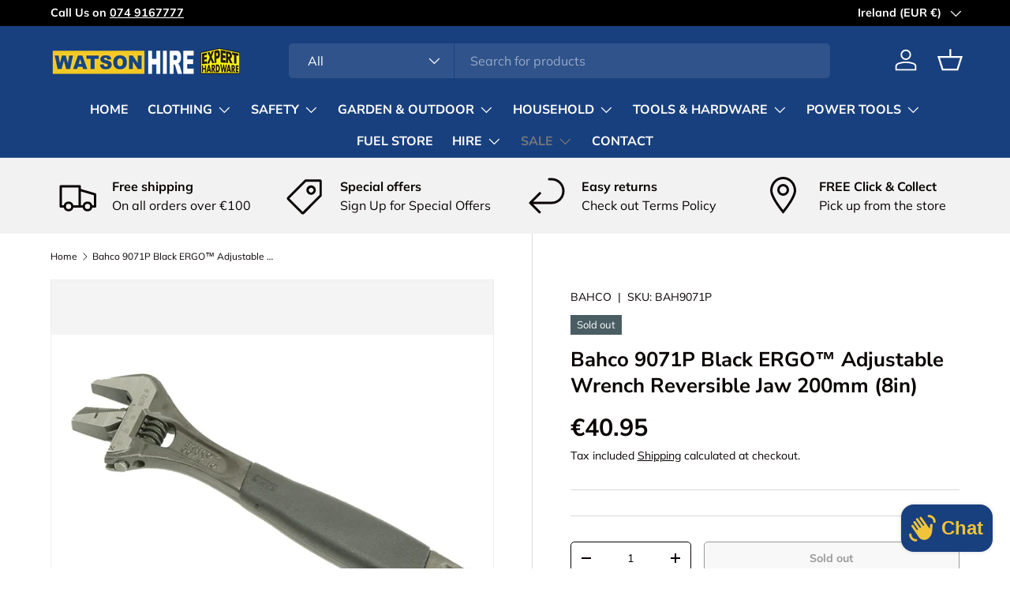

--- FILE ---
content_type: text/css
request_url: https://watsonhire.ie/cdn/shop/t/8/assets/swatches.css?v=184023699613265944851730297972
body_size: -664
content:
@charset "UTF-8";

[data-swatch="blue"] { --swatch-color:#0000FF}[data-swatch="orange"] { --swatch-color:#FFA500}[data-swatch="red"] { --swatch-color:#FF0000}[data-swatch="yellow"] { --swatch-color:#FFFF00}[data-swatch="grey"] { --swatch-color:#FFFF00}[data-swatch="black"] { --swatch-color:#000000}[data-swatch="forest"] { --swatch-color:#347235}[data-swatch="navy"] { --swatch-color:#000080}[data-swatch="smoke"] { --swatch-color:#F5F5F5}[data-swatch="amber"] { --swatch-color:#FFBF00}[data-swatch="green"] { --swatch-color:#008000}[data-swatch="white"] { --swatch-color:#FFFFFF}[data-swatch="mirror"] { --swatch-color:#C0C0C0}



--- FILE ---
content_type: text/javascript; charset=utf-8
request_url: https://watsonhire.ie/products/bahco-9071p-black-ergo-adjustable-wrench-reversible-jaw-200mm-8in.js?currency=EUR&country=IE
body_size: 61
content:
{"id":8448160727304,"title":"Bahco 9071P Black ERGO™ Adjustable Wrench Reversible Jaw 200mm (8in)","handle":"bahco-9071p-black-ergo-adjustable-wrench-reversible-jaw-200mm-8in","description":"\u003cp\u003eSize : 200mm (8 in).\u003cbr\u003eJaw Capacity 28mm\u003c\/p\u003e","published_at":"2024-12-09T10:36:27+00:00","created_at":"2024-02-10T18:55:47+00:00","vendor":"BAHCO","type":"","tags":["Adjustable Wrenches","Hand Tools","Not Exported","Wrenches"],"price":4095,"price_min":4095,"price_max":4095,"available":false,"price_varies":false,"compare_at_price":null,"compare_at_price_min":0,"compare_at_price_max":0,"compare_at_price_varies":false,"variants":[{"id":45188145709320,"title":"Default Title","option1":"Default Title","option2":null,"option3":null,"sku":"BAH9071P","requires_shipping":true,"taxable":true,"featured_image":null,"available":false,"name":"Bahco 9071P Black ERGO™ Adjustable Wrench Reversible Jaw 200mm (8in)","public_title":null,"options":["Default Title"],"price":4095,"weight":288,"compare_at_price":null,"inventory_management":"shopify","barcode":null,"requires_selling_plan":false,"selling_plan_allocations":[]}],"images":["\/\/cdn.shopify.com\/s\/files\/1\/0706\/3293\/1592\/files\/BAH9072P_jpg.webp?v=1715705553"],"featured_image":"\/\/cdn.shopify.com\/s\/files\/1\/0706\/3293\/1592\/files\/BAH9072P_jpg.webp?v=1715705553","options":[{"name":"Title","position":1,"values":["Default Title"]}],"url":"\/products\/bahco-9071p-black-ergo-adjustable-wrench-reversible-jaw-200mm-8in","media":[{"alt":null,"id":40718780039432,"position":1,"preview_image":{"aspect_ratio":1.333,"height":600,"width":800,"src":"https:\/\/cdn.shopify.com\/s\/files\/1\/0706\/3293\/1592\/files\/BAH9072P_jpg.webp?v=1715705553"},"aspect_ratio":1.333,"height":600,"media_type":"image","src":"https:\/\/cdn.shopify.com\/s\/files\/1\/0706\/3293\/1592\/files\/BAH9072P_jpg.webp?v=1715705553","width":800}],"requires_selling_plan":false,"selling_plan_groups":[]}